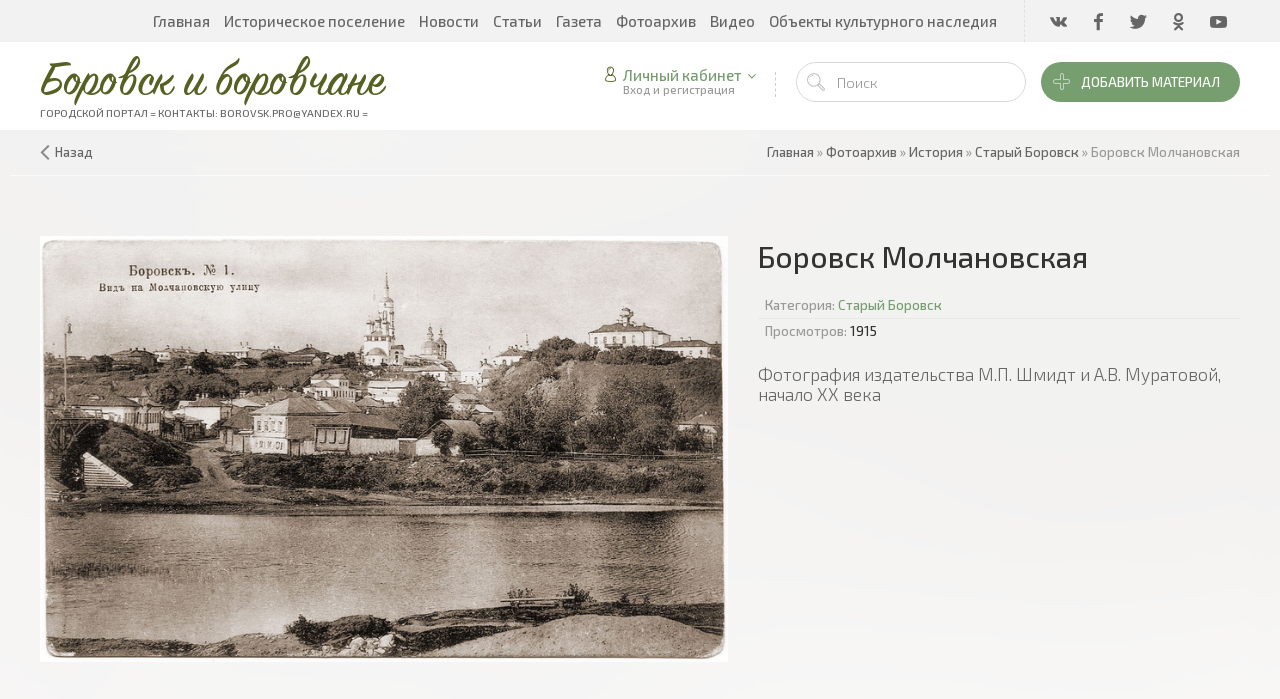

--- FILE ---
content_type: text/html; charset=UTF-8
request_url: http://xn--90acyoalj.xn--p1acf/photo/istorija/staryj-borovsk/borovsk_molchanovskaja/4-0-65
body_size: 8407
content:
<!DOCTYPE html>
<html>
 <head>

	<script type="text/javascript">new Image().src = "//counter.yadro.ru/hit;ucoznet?r"+escape(document.referrer)+(screen&&";s"+screen.width+"*"+screen.height+"*"+(screen.colorDepth||screen.pixelDepth))+";u"+escape(document.URL)+";"+Date.now();</script>
	<script type="text/javascript">new Image().src = "//counter.yadro.ru/hit;ucoz_desktop_ad?r"+escape(document.referrer)+(screen&&";s"+screen.width+"*"+screen.height+"*"+(screen.colorDepth||screen.pixelDepth))+";u"+escape(document.URL)+";"+Date.now();</script>
 <meta charset="utf-8">
 <meta http-equiv="X-UA-Compatible" content="IE=edge,chrome=1">
 <meta name="viewport" content="width=device-width, initial-scale=1">
 
 
 <title>Боровск Молчановская - Старый Боровск - История - Фотоархив - Боровск и боровчане</title>
 <link rel="stylesheet" type="text/css" href="/_st/my.css"> 
 <link type="text/css" rel="StyleSheet" href="/css/template.css" />
 
	<link rel="stylesheet" href="/.s/src/base.min.css?v=221108" />
	<link rel="stylesheet" href="/.s/src/layer7.min.css?v=221108" />

	<script src="/.s/src/jquery-3.6.0.min.js"></script>
	
	<script src="/.s/src/uwnd.min.js?v=221108"></script>
	<script src="//s746.ucoz.net/cgi/uutils.fcg?a=uSD&ca=2&ug=999&isp=0&r=0.98026400536164"></script>
	<link rel="stylesheet" href="/.s/src/ulightbox/ulightbox.min.css" />
	<link rel="stylesheet" href="/.s/src/photopage.min.css" />
	<link rel="stylesheet" href="/.s/src/social.css" />
	<link rel="stylesheet" href="/_st/photo.css" />
	<script src="/.s/src/ulightbox/ulightbox.min.js"></script>
	<script src="/.s/src/photopage.min.js"></script>
	<script>
/* --- UCOZ-JS-DATA --- */
window.uCoz = {"country":"US","ssid":"604350424343132346447","module":"photo","language":"ru","uLightboxType":1,"layerType":7,"site":{"id":"lborovsk","domain":"xn--90acyoalj.xn--p1acf","host":"borovsk.usite.pro"},"sign":{"3238":"Опции","7252":"Предыдущий","5458":"Следующий","210178":"Замечания","10075":"Обязательны для выбора","5255":"Помощник","7287":"Перейти на страницу с фотографией.","7253":"Начать слайд-шоу","3125":"Закрыть","7251":"Запрошенный контент не может быть загружен. Пожалуйста, попробуйте позже.","7254":"Изменить размер"}};
/* --- UCOZ-JS-CODE --- */
 function uSocialLogin(t) {
			var params = {"ok":{"width":710,"height":390},"google":{"height":600,"width":700},"yandex":{"width":870,"height":515},"facebook":{"height":520,"width":950},"vkontakte":{"width":790,"height":400}};
			var ref = escape(location.protocol + '//' + ('xn--90acyoalj.xn--p1acf' || location.hostname) + location.pathname + ((location.hash ? ( location.search ? location.search + '&' : '?' ) + 'rnd=' + Date.now() + location.hash : ( location.search || '' ))));
			window.open('/'+t+'?ref='+ref,'conwin','width='+params[t].width+',height='+params[t].height+',status=1,resizable=1,left='+parseInt((screen.availWidth/2)-(params[t].width/2))+',top='+parseInt((screen.availHeight/2)-(params[t].height/2)-20)+'screenX='+parseInt((screen.availWidth/2)-(params[t].width/2))+',screenY='+parseInt((screen.availHeight/2)-(params[t].height/2)-20));
			return false;
		}
		function TelegramAuth(user){
			user['a'] = 9; user['m'] = 'telegram';
			_uPostForm('', {type: 'POST', url: '/index/sub', data: user});
		}
function loginPopupForm(params = {}) { new _uWnd('LF', ' ', -250, -100, { closeonesc:1, resize:1 }, { url:'/index/40' + (params.urlParams ? '?'+params.urlParams : '') }) }
/* --- UCOZ-JS-END --- */
</script>

	<style>.UhideBlock{display:none; }</style>
</head>
 
 <body>
 <div id="utbr8214" rel="s746"></div>
 <!--U1AHEADER1Z--><header class="header nw">
 <div class="h-top clr">
 <section class="middle clr">
 <ul class="icon-list no-text clr">
 <li class="vk"><a href="https://vk.com/club219452491" target="_blank"><i class="flaticon-vk4"></i></a></li>
 <li class="fb"><a href="#" target="_blank"><i class="flaticon-facebook43"></i></a></li>
 <li class="tw"><a href="#" target="_blank"><i class="flaticon-twitter35"></i></a></li>
 <li class="od"><a href="#" target="_blank"><i class="flaticon-odnolassniki"></i></a></li>
 <li class="yt"><a href="#" target="_blank"><i class="flaticon-youtube28"></i></a></li>
 </ul>
   
 <!-- Yandex.Metrika counter -->
<script type="text/javascript" >
    (function (d, w, c) {
        (w[c] = w[c] || []).push(function() {
            try {
                w.yaCounter45519243 = new Ya.Metrika({
                    id:45519243,
                    clickmap:true,
                    trackLinks:true,
                    accurateTrackBounce:true
                });
            } catch(e) { }
        });

        var n = d.getElementsByTagName("script")[0],
            s = d.createElement("script"),
            f = function () { n.parentNode.insertBefore(s, n); };
        s.type = "text/javascript";
        s.async = true;
        s.src = "https://mc.yandex.ru/metrika/watch.js";

        if (w.opera == "[object Opera]") {
            d.addEventListener("DOMContentLoaded", f, false);
        } else { f(); }
    })(document, window, "yandex_metrika_callbacks");
</script>
<noscript><div><img src="https://mc.yandex.ru/watch/45519243" style="position:absolute; left:-9999px;" alt="" /></div></noscript>
<!-- /Yandex.Metrika counter -->
   
 <a href="javascript:void(0)" class="menu-togle" onclick="$('.h-top .uMenuV').slideToggle();" title="Меню"><i class="flaticon-menu54"></i><span>Меню</span></a>
 <nav class="top-nav"><div id="uNMenuDiv1" class="uMenuV"><ul class="uMenuRoot">
<li><a  href="/" ><span>Главная</span></a></li>
<li><a  href="/index/istoricheskoe-poselenie/0-6" ><span>Историческое поселение</span></a></li>
<li><a  href="/news" ><span>Новости</span></a></li>
<li><a  href="/publ" ><span>Статьи</span></a></li>
<li class="uWithSubmenu"><a  href="/load/gazeta_borovsk_serdce_mojo/gazeta_borovsk_serdce_mojo/2" ><span>Газета</span></a><ul>
<li><a  href="/load/voopiik/7" ><span>ВООПИиК</span></a></li></ul></li>
<li><a class=" uMenuItemA" href="/photo" ><span>Фотоархив</span></a></li>
<li><a  href="/video" ><span>Видео</span></a></li>
<li><a  href="/index/obekty-kulturnogo-nasledija/0-7" ><span>Объекты культурного наследия</span></a></li></ul></div></nav>
 </section>
 </div>
 <div class="h-mid no-basket clr" style="min-height:85px;">
 <section class="middle clr">
 <a class="logo" href="https://боровск.рус/" title="Логотип"><h2 data-letters="Боровск и боровчане">Боровск и боровчане</h2><span>Городской портал = контакты: borovsk.pro@yandex.ru =</span></a>
 <div class="h-sua clr">
 <a href="/photo/4-0-0-1" class="top-add-link" title="Добавить материал"><button class="top-add-btn btn-icon btn-icon-flat"><i class="flaticon-add177"></i> Добавить материал</button></a>
 <a href="#" id="fws" class="top-search-btn" title="Поиск"><i class="flaticon-searching40"></i></a>
 <div class="searchForm clr">
 <form onsubmit="this.sfSbm.disabled=true" method="get" action="/search/">
 <div class="schQuery"><input name="q" placeholder="Поиск" maxlength="30" size="20" class="queryField main" type="text" ></div>
 <div class="schBtn"><input class="searchSbmFl" name="sfSbm" value="Найти" type="submit"></div>
 </form>
 </div>
 <div id="login" class="modal l-form" style="display:none;">
 <div class="ttl icon">Пожалуйста представьтесь!</div>
 <div class="des"><a href="/register">Зарегистрируйтесь</a> или авторизируйтесь, для получения возможности добавления материалов.</div>
 <div id="uidLogForm" class="auth-block" align="center">
				<div id="uidLogButton" class="auth-block-social">
					<div class="login-button-container"><button class="loginButton" onclick="window.open('https://login.uid.me/?site=lborovsk&amp;ref='+escape(location.protocol + '//' + ('xn--90acyoalj.xn--p1acf' || location.hostname) + location.pathname + ((location.hash ? (location.search ? location.search + '&' : '?') + 'rnd=' + Date.now() + location.hash : (location.search || '' )))),'uidLoginWnd','width=580,height=450,resizable=yes,titlebar=yes')">Войти через uID</button></div>
					<div class="auth-social-list"><a href="javascript:;" onclick="return uSocialLogin('vkontakte');" data-social="vkontakte" class="login-with vkontakte" title="Войти через ВКонтакте" rel="nofollow"><i></i></a><a href="javascript:;" onclick="return uSocialLogin('facebook');" data-social="facebook" class="login-with facebook" title="Войти через Facebook" rel="nofollow"><i></i></a><a href="javascript:;" onclick="return uSocialLogin('yandex');" data-social="yandex" class="login-with yandex" title="Войти через Яндекс" rel="nofollow"><i></i></a><a href="javascript:;" onclick="return uSocialLogin('google');" data-social="google" class="login-with google" title="Войти через Google" rel="nofollow"><i></i></a><a href="javascript:;" onclick="return uSocialLogin('ok');" data-social="ok" class="login-with ok" title="Войти через Одноклассники" rel="nofollow"><i></i></a></div>
					<div class="auth-block-switcher">
						<a href="javascript:;" class="noun" onclick="document.getElementById('uidLogButton').style.display='none';document.getElementById('baseLogForm').style.display='';" title="Используйте, если окно авторизации через uID не открывается">Старая форма входа</a>
					</div>
				</div>
				<div id="baseLogForm" class="auth-block-base" style="display:none">
		<script>
		sendFrm549664 = function( form, data = {} ) {
			var o   = $('#frmLg549664')[0];
			var pos = _uGetOffset(o);
			var o2  = $('#blk549664')[0];
			document.body.insertBefore(o2, document.body.firstChild);
			$(o2).css({top:(pos['top'])+'px',left:(pos['left'])+'px',width:o.offsetWidth+'px',height:o.offsetHeight+'px',display:''}).html('<div align="left" style="padding:5px;"><div class="myWinLoad"></div></div>');
			_uPostForm(form, { type:'POST', url:'/index/sub/', data, error:function() {
				$('#blk549664').html('<div align="" style="padding:10px;"><div class="myWinLoadSF" title="Невозможно выполнить запрос, попробуйте позже"></div></div>');
				_uWnd.alert('<div class="myWinError">Невозможно выполнить запрос, попробуйте позже</div>', '', {w:250, h:90, tm:3000, pad:'15px'} );
				setTimeout("$('#blk549664').css('display', 'none');", '1500');
			}});
			return false
		}
		
		</script>

		<div id="blk549664" style="border:1px solid #CCCCCC;position:absolute;z-index:82;background:url('/.s/img/fr/g.gif');display:none;"></div>

		<form id="frmLg549664" class="login-form local-auth" action="/index/sub/" method="post" onsubmit="return sendFrm549664(this)" data-submitter="sendFrm549664">
			<div class="local-form">
 
 
 <div class="input"><i class="flaticon-user156"></i><input class="loginField" type="text" name="user" placeholder="Логин" value="" size="20" style="width:100%;" maxlength="50"/></div>
 <div class="input"><i class="flaticon-key170"></i><input class="loginField" type="password" name="password" placeholder="Пароль" size="20" style="width:100%" maxlength="15"/></div>
 <div class="param clr">
 <div class="col-2">
 <a href="/register">Регистрация</a><br />
 <a href="javascript:;" rel="nofollow" onclick="new _uWnd('Prm','Напоминание пароля',300,130,{ closeonesc:1 },{url:'/index/5'});return false;">Забыл пароль</a>
 </div>
 <div class="col-2">
 <input id="rementry" type="checkbox" name="rem" value="1" checked="checked"/> <label for="rementry">запомнить</label>
 
 </div>
 </div>
 <div class="send">
 <a onclick="$('div.param').toggle('normal');" type="submit"><i class="flaticon-configuration20"></i></a>
 <input class="loginButton" name="sbm" type="submit" value="Выполнить вход" />
 </div>
 
</div>
			<input type="hidden" name="a"    value="2" />
			<input type="hidden" name="ajax" value="1" />
			<input type="hidden" name="rnd"  value="664" />
			
			<div class="social-label">или</div><div class="auth-social-list"><a href="javascript:;" onclick="return uSocialLogin('vkontakte');" data-social="vkontakte" class="login-with vkontakte" title="Войти через ВКонтакте" rel="nofollow"><i></i></a><a href="javascript:;" onclick="return uSocialLogin('facebook');" data-social="facebook" class="login-with facebook" title="Войти через Facebook" rel="nofollow"><i></i></a><a href="javascript:;" onclick="return uSocialLogin('yandex');" data-social="yandex" class="login-with yandex" title="Войти через Яндекс" rel="nofollow"><i></i></a><a href="javascript:;" onclick="return uSocialLogin('google');" data-social="google" class="login-with google" title="Войти через Google" rel="nofollow"><i></i></a><a href="javascript:;" onclick="return uSocialLogin('ok');" data-social="ok" class="login-with ok" title="Войти через Одноклассники" rel="nofollow"><i></i></a></div>
		</form></div></div>
 </div>
 
 <div class="up-btn">
 
 <a class="top-icon ulightbox" href="#login" title="Форма входа"><i class="flaticon-user156"></i> Личный кабинет</a>
 <span class="des">Вход и регистрация</span>
 <div class="up-info">
 
 <a class="ulightbox" href="#login" title="Войти"><button class="enter-btn">Войти</button></a>
 <a class="reg" href="/register" title="Регистрация">Регистрация</a>
 
 </div>
 </div>
 
 </div>
 </section>
 </div>
 <div class="h-btm boxed clr">
 <section class="middle clr">
 <nav class="greed-nav portal">
 <div class="greed"><i class="flaticon-menu54"></i></div>
 
 <ul class="hidden-links hidden"></ul>
 </nav>
 </section>
 </div>
 </header>
 
 

 
 <div id="full-search">
 <div id="search-container">
 <div class="searchForm"><form onsubmit="this.sfSbm.disabled=true" method="get" action="/search/"><input name="q" placeholder="Поиск" maxlength="30" size="20" class="queryField main" type="text" ><input class="searchSbmFl" name="sfSbm" value="Найти" type="submit"></form></div>
 </div>
 <i id="fws-close" class="flaticon-cross100"></i>
 </div>
 <!--/U1AHEADER1Z-->
 
 <div class="top-back photo-page">
 <div class="path middle clr">
 <a href="javascript:history.go(-1)" class="go-back" rel="nofollow">Назад</a>
 <span itemscope itemtype="http://data-vocabulary.org/Breadcrumb"><a href="https://боровск.рус/" itemprop="url"><span itemprop="title">Главная</span></a></span> &raquo; 
 <span itemscope itemtype="http://data-vocabulary.org/Breadcrumb"><a href="/photo/" itemprop="url"><span itemprop="title">Фотоархив</span></a></span> &raquo; 
 <span itemscope itemtype="http://data-vocabulary.org/Breadcrumb"><a href="/photo/istorija/3" itemprop="url"><span itemprop="title">История</span></a></span> &raquo; 
 <span itemscope itemtype="http://data-vocabulary.org/Breadcrumb"><a href="/photo/istorija/staryj-borovsk/4" itemprop="url"><span itemprop="title">Старый Боровск</span></a></span>
  &raquo; Боровск Молчановская
 </div>
 <div class="middle clr">
 <div class="content" style="padding: 0;">
 <div class="row clr" itemscope itemtype="http://schema.org/ImageObject">
 <div class="col-9">
 
 <a class="ulightbox" href="/_ph/4/415422833.jpg?1769818989" target="_blank" title="Боровск Молчановская">
 <div class="photo-main">
 <i class="fa fa-expand"></i>
 <img src="/_ph/4/2/415422833.jpg?1769818989" border="0" alt="Боровск Молчановская" itemprop="contentUrl" />
 </div>
 </a>
 
 </div>
 
 <div class="col-8">
 
 <h1 class="eTitle" itemprop="name">Боровск Молчановская</h1>
 <ul class="fpinfo clr">
 <li><span>Категория:</span> <a href="/photo/istorija/staryj-borovsk/4">Старый Боровск</a></li>
 <li><span>Просмотров:</span> 1915</li>
 
 
 
 </ul>
 <div class="eMessage" itemprop="description">Фотография издательства М.П. Шмидт и А.В. Муратовой, начало ХХ века</div>
 
 </div>
 
 </div>
 </div>
 </div>
 <canvas class="top-back-canvas" src="/_ph/4/1/415422833.jpg?1769818989" id="blur"></canvas>
 </div>
 
 
 <div class="white-b">
 <div class="middle clr">
 <style type="text/css">
		#phtOtherThumbs {margin-bottom: 10px;}
		#phtOtherThumbs td {font-size: 0;}
		#oldPhotos {position: relative;overflow: hidden;}
		#leftSwch {display:block;width:22px;height:46px;background: transparent url('/.s/img/photopage/photo-arrows.png') no-repeat;}
		#rightSwch {display:block;width:22px;height:46px;background: transparent url('/.s/img/photopage/photo-arrows.png') no-repeat -22px 0;}
		#leftSwch:hover, #rightSwch:hover {opacity: .8;filter: alpha(opacity=80);}
		#phtOtherThumbs img {vertical-align: middle;}
		.photoActiveA img {}
		.otherPhotoA img {opacity: 0.5; filter: alpha(opacity=50);-webkit-transition: opacity .2s .1s ease;transition: opacity .2s .1s ease;}
		.otherPhotoA:hover img {opacity: 1; filter: alpha(opacity=100);}
		#phtOtherThumbs .ph-wrap {display: inline-block;vertical-align: middle;background: url(/.s/img/photopage/opacity02.png);}
		.animate-wrap {position: relative;left: 0;}
		.animate-wrap .ph-wrap {margin: 0 3px;}
		#phtOtherThumbs .ph-wrap, #phtOtherThumbs .ph-tc {/*width: 300px;height: 220px;*/width: auto;}
		.animate-wrap a {display: inline-block;width:  33.3%;*width: 33.3%;*zoom: 1;position: relative;}
		#phtOtherThumbs .ph-wrap {background: none;display: block;}
		.animate-wrap img {width: 100%;}
	</style>

	<script>
	$(function( ) {
		if ( typeof($('#leftSwch').attr('onclick')) === 'function' ) {
			$('#leftSwch').click($('#leftSwch').attr('onclick'));
			$('#rightSwch').click($('#rightSwch').attr('onclick'));
		} else {
			$('#leftSwch').click(new Function($('#leftSwch').attr('onclick')));
			$('#rightSwch').click(new Function($('#rightSwch').attr('onclick')));
		}
		$('#leftSwch').removeAttr('onclick');
		$('#rightSwch').removeAttr('onclick');
	});

	function doPhtSwitch(n,f,p,d ) {
		if ( !f){f=0;}
		$('#leftSwch').off('click');
		$('#rightSwch').off('click');
		var url = '/photo/4-0-0-10-'+n+'-'+f+'-'+p;
		$.ajax({
			url: url,
			dataType: 'xml',
			success: function( response ) {
				try {
					var photosList = [];
					photosList['images'] = [];
					$($('cmd', response).eq(0).text()).find('a').each(function( ) {
						if ( $(this).hasClass('leftSwitcher') ) {
							photosList['left'] = $(this).attr('onclick');
						} else if ( $(this).hasClass('rightSwitcher') ) {
							photosList['right'] = $(this).attr('onclick');
						} else {photosList['images'].push(this);}
					});
					photosListCallback.call(photosList, photosList, d);
				} catch(exception ) {
					throw new TypeError( "getPhotosList: server response does not seems to be a valid uCoz XML-RPC code: " . response );
				}
			}
		});
	}

	function photosListCallback(photosList, direction ) {
		var dirSign;
		var imgWrapper = $('#oldPhotos'); // CHANGE this if structure of nearest images changes!
		var width = imgWrapper.width();
		imgWrapper.width(width);
		imgWrapper = imgWrapper.find(' > span');
		newImg = $('<span/>', {
			id: 'newImgs'
		});
		$.each(photosList['images'], function( ) {
			newImg.append(this);
		});
		if ( direction == 'right' ) {
			dirSign = '-';
			imgWrapper.append(newImg);
		} else {
			dirSign = '+';
			imgWrapper.prepend(newImg).css('left', '-' + width + 'px');
		}
		newImg.find('a').eq(0).unwrap();
		imgWrapper.animate({left: dirSign + '=' + width + 'px'}, 400, function( ) {
			var oldDelete = imgWrapper.find('a');
			if ( direction == 'right') {oldDelete = oldDelete.slice(0, 3);}
			else {oldDelete = oldDelete.slice(-3);}
			oldDelete.remove();
			imgWrapper.css('left', 0);
			try {
				if ( typeof(photosList['left']) === 'function' ) {
					$('#leftSwch').click(photosList['left']);
					$('#rightSwch').click(photosList['right']);
				} else {
					$('#leftSwch').click(new Function(photosList['left']));
					$('#rightSwch').click(new Function(photosList['right']));
				}
			} catch(exception ) {
				if ( console && console.log ) console.log('Something went wrong: ', exception);
			}
		});
	}
	</script>
	<div id="phtOtherThumbs" class="phtThumbs"><table border="0" cellpadding="0" cellspacing="0"><tr><td><a id="leftSwch" class="leftSwitcher" href="javascript:;" rel="nofollow" onclick="doPhtSwitch('1','1','65', 'left');"></a></td><td align="center" style="white-space: nowrap;"><div id="oldPhotos"><span class="animate-wrap"><a class="otherPhotoA" href="http://xn--90acyoalj.xn--p1acf/photo/istorija/staryj-borovsk/borovsk_lavy/4-0-66"><span class="ph-wrap"><span class="ph-tc"><img   border="0"  class="otherPhoto" src="/_ph/4/1/443781938.jpg?1769818989" /></span></span></a> <a class="photoActiveA" href="http://xn--90acyoalj.xn--p1acf/photo/istorija/staryj-borovsk/borovsk_molchanovskaja/4-0-65"><span class="ph-wrap"><span class="ph-tc"><img   border="0"  class="photoActive" src="/_ph/4/1/415422833.jpg?1769818989" /></span></span></a> <a class="otherPhotoA" href="http://xn--90acyoalj.xn--p1acf/photo/istorija/staryj-borovsk/borovsk_nizhnjaja_ulica/4-0-22"><span class="ph-wrap"><span class="ph-tc"><img   border="0"  class="otherPhoto" src="/_ph/4/1/112024046.jpg?1769818989" /></span></span></a> </span></div></td><td><a href="javascript:;" rel="nofollow" id="rightSwch" class="rightSwitcher" onclick="doPhtSwitch('3','2','65', 'right');"></a></td></tr></table></div>
 </div>
 </div>
 
 
 
 
 
 <!--U1BFOOTER1Z--><footer class="footer fb nw clr">
 <section class="middle blocks clr">
 <div class="row2 clr">
 <div class="col-4 clr">
 <a class="logo" href="https://боровск.рус/"><h2 data-letters="Боровск и боровчане">Боровск и боровчане</h2></a>
 </div>
 <!-- 
 <div class="col-4 clr">
 <h3>Полезно знать</h3>
 <ul class="simple-list">
 <li><a href="#">Помощь в работе</a></li>
 <li><a href="#">Рекламные предложения</a></li>
 <li><a href="#">Карьера вместе с нами</a></li>
 <li><a href="#">Пожаловаться</a></li>
 <li><a href="#">Другие проекты</a></li>
 </ul>
 </div>
 -->
 <div class="col-4 clr">
 
 </div>
 <div class="col-4 clr">
 <h3>Мы в соц.сетях</h3>
 <ul class="icon-list clr">
 <li class="vk"><a href="https://vk.com/club219452491" target="_blank"><i class="flaticon-vk4"></i></a></li>
 <li class="fb"><a href="#" target="_blank"><i class="flaticon-facebook43"></i></a></li>
 <li class="tw"><a href="#" target="_blank"><i class="flaticon-twitter35"></i></a></li>
 <li class="od"><a href="#" target="_blank"><i class="flaticon-odnolassniki"></i></a></li>
 <li class="yt"><a href="#" target="_blank"><i class="flaticon-youtube28"></i></a></li>
 </ul>
 <div class="form">
 <form action="https://feedburner.google.com/fb/a/mailverify" method="post" target="popupwindow" onsubmit="window.open('https://feedburner.google.com/fb/a/mailverify?uri=kremenpro', 'popupwindow', 'scrollbars=yes,width=550,height=520');return true">
 <input type="text" name="email" placeholder="Ваш email">
 <input type="hidden" value="kremenpro" name="uri"/>
 <input type="hidden" name="loc" value="ru_RU"/>
 <input type="submit" value="Подписаться" />
 </form>
 </div>
 </div>
 </div>
 </section>
 <div class="f-copy black">
 <div class="middle clr">
 <div class="copy clr">© 2026 Глухарев С.Я., Черников В.А. <!-- "' --><span class="pb0t6poh">Хостинг от <a href="https://www.ucoz.ru/">uCoz</a></span>
<!-- Yandex.Metrika counter -->
<script type="text/javascript">
    (function (d, w, c) {
        (w[c] = w[c] || []).push(function() {
            try {
                w.yaCounter44475697 = new Ya.Metrika({id:44475697,clickmap:true});

            } catch(e) { }
        });

        var n = d.getElementsByTagName("script")[0],
                s = d.createElement("script"),
                f = function () { n.parentNode.insertBefore(s, n); };
        s.type = "text/javascript";
        s.async = true;
        s.src = (d.location.protocol == "https:" ? "https:" : "http:") + "//mc.yandex.ru/metrika/watch.js";

        if (w.opera == "[object Opera]") {
            d.addEventListener("DOMContentLoaded", f, false);
        } else { f(); }
    })(document, window, "yandex_metrika_callbacks");
</script>
<noscript><div><img src="//mc.yandex.ru/watch/44475697" style="position:absolute; left:-9999px;" alt="" /></div></noscript>
<!-- /Yandex.Metrika counter -->


</div>
 </div>
<!-- -->
 </div>
 </div>
 </footer>
 
 <a href="javascript:void(0);" id="rocketmeluncur" class="showrocket" ><i></i></a>
 
 <script>$(document).ready(function(){$(".ulightbox").fancybox({padding:0,preload:3,openEffect:openEf,closeEffect:"elastic",nextEffect:"fade",prevEffect:"fade",openEasing:"linear",nextEasing:"linear",prevEasing:"linear",fixed:fixedFlag,helpers:{title:null,overlay:{opacity:.7,speedIn:0,speedOut:0},buttons:{}}})});</script><!--/U1BFOOTER1Z-->
 
 <link rel="stylesheet" href="//maxcdn.bootstrapcdn.com/font-awesome/4.3.0/css/font-awesome.min.css">
 <link rel="stylesheet" type="text/css" href="/css/flaticon.css">
 
 <script src="/js/template.js"></script>
 <script>
 CanvasImage = function (e, t) {
 this.image = t;
 this.element = e;
 e.width = t.width;
 e.height = t.height;
 this.context = e.getContext("2d");
 this.context.drawImage(t, 0, 0);
 };
 
 CanvasImage.prototype = {
 blur:function(e) {
 this.context.globalAlpha = 0.5;
 for(var t = -e; t <= e; t += 2) {
 for(var n = -e; n <= e; n += 2) {
 this.context.drawImage(this.element, n, t);
 var blob = n >= 0 && t >= 0 && this.context.drawImage(this.element, -(n -1), -(t-1));
 }
 }
 }
 };
 
 $(function() {
 $("#blur").css({
 "min-width":"100%",
 "min-height":"100%",
 "position":"absolute", 
 "top":"0",
 "left":"0",
 "z-index":"-2",
 "opacity":"0.2"
 });
 var image, canvasImage, canvas;
 $("#blur").each(function() {
 canvas = this;
 image = new Image();
 image.onload = function() {
 canvasImage = new CanvasImage(canvas, this);
 canvasImage.blur(8);
 };
 image.src = $(canvas).attr("src");
 });
 });
 </script>
 
 </body>
 </html>
<!-- 0.19690 (s746) -->